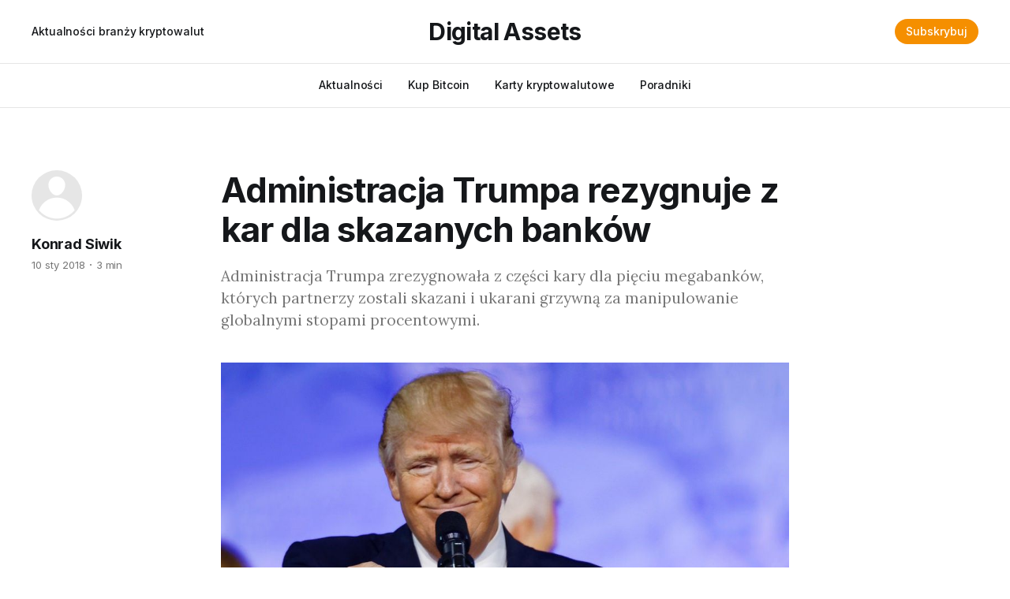

--- FILE ---
content_type: text/html; charset=utf-8
request_url: https://digitalassets.pl/administracja-trumpa-rezygnuje-z-kar-dla-skazanych-bankow/
body_size: 6369
content:
<!DOCTYPE html>
<html lang="pl">

<head>
    <meta charset="utf-8">
    <meta name="viewport" content="width=device-width, initial-scale=1">
    <title>Administracja Trumpa rezygnuje z kar dla skazanych banków</title>
    <link rel="preconnect" href="https://fonts.googleapis.com">
    <link rel="preconnect" href="https://fonts.gstatic.com" crossorigin>
    <link rel="stylesheet" href="https://fonts.googleapis.com/css2?family=Lora:ital,wght@0,400;0,500;0,600;0,700;1,400;1,700&family=Inter:wght@400;500;600;700;800&display=swap">
    <link rel="stylesheet" href="https://digitalassets.pl/assets/built/screen.css?v=fdd6a9de98">

    <meta name="description" content="Administracja Trumpa zrezygnowała z części kary dla pięciu megabanków, których partnerzy zostali skazani i ukarani grzywną za manipulowanie globalnymi stopami procentowymi.">
    <link rel="icon" href="https://digitalassets.pl/content/images/size/w256h256/2020/10/android-chrome-512x512-1.png" type="image/png">
    <link rel="canonical" href="https://digitalassets.pl/administracja-trumpa-rezygnuje-z-kar-dla-skazanych-bankow/">
    <meta name="referrer" content="no-referrer-when-downgrade">
    
    <meta property="og:site_name" content="Digital Assets">
    <meta property="og:type" content="article">
    <meta property="og:title" content="Administracja Trumpa rezygnuje z kar dla skazanych banków">
    <meta property="og:description" content="Administracja Trumpa zrezygnowała z części kary dla pięciu megabanków, których partnerzy zostali skazani i ukarani grzywną za manipulowanie globalnymi stopami procentowymi.">
    <meta property="og:url" content="https://digitalassets.pl/administracja-trumpa-rezygnuje-z-kar-dla-skazanych-bankow/">
    <meta property="og:image" content="https://digitalassets.pl/content/images/2018/01/trump.jpg">
    <meta property="article:published_time" content="2018-01-10T13:20:50.000Z">
    <meta property="article:modified_time" content="2018-01-11T12:23:53.000Z">
    <meta name="twitter:card" content="summary_large_image">
    <meta name="twitter:title" content="Administracja Trumpa rezygnuje z kar dla skazanych banków">
    <meta name="twitter:description" content="Administracja Trumpa zrezygnowała z części kary dla pięciu megabanków, których partnerzy zostali skazani i ukarani grzywną za manipulowanie globalnymi stopami procentowymi.">
    <meta name="twitter:url" content="https://digitalassets.pl/administracja-trumpa-rezygnuje-z-kar-dla-skazanych-bankow/">
    <meta name="twitter:image" content="https://digitalassets.pl/content/images/2018/01/trump.jpg">
    <meta name="twitter:label1" content="Written by">
    <meta name="twitter:data1" content="Konrad Siwik">
    <meta property="og:image:width" content="1023">
    <meta property="og:image:height" content="666">
    
    <script type="application/ld+json">
{
    "@context": "https://schema.org",
    "@type": "Article",
    "publisher": {
        "@type": "Organization",
        "name": "Digital Assets",
        "url": "https://digitalassets.pl/",
        "logo": {
            "@type": "ImageObject",
            "url": "https://digitalassets.pl/content/images/size/w256h256/2020/10/android-chrome-512x512-1.png",
            "width": 60,
            "height": 60
        }
    },
    "author": {
        "@type": "Person",
        "name": "Konrad Siwik",
        "url": "https://digitalassets.pl/author/konrad/",
        "sameAs": []
    },
    "headline": "Administracja Trumpa rezygnuje z kar dla skazanych banków",
    "url": "https://digitalassets.pl/administracja-trumpa-rezygnuje-z-kar-dla-skazanych-bankow/",
    "datePublished": "2018-01-10T13:20:50.000Z",
    "dateModified": "2018-01-11T12:23:53.000Z",
    "image": {
        "@type": "ImageObject",
        "url": "https://digitalassets.pl/content/images/2018/01/trump.jpg",
        "width": 1023,
        "height": 666
    },
    "description": "Administracja Trumpa zrezygnowała z części kary dla pięciu megabanków, których partnerzy zostali skazani i ukarani grzywną za manipulowanie globalnymi stopami procentowymi.",
    "mainEntityOfPage": "https://digitalassets.pl/administracja-trumpa-rezygnuje-z-kar-dla-skazanych-bankow/"
}
    </script>

    <meta name="generator" content="Ghost 6.13">
    <link rel="alternate" type="application/rss+xml" title="Digital Assets" href="https://digitalassets.pl/rss/">
    <script defer src="https://cdn.jsdelivr.net/ghost/portal@~2.56/umd/portal.min.js" data-i18n="true" data-ghost="https://digitalassets.pl/" data-key="c5275379390ad6b428b9df8c22" data-api="https://bitcoin-news.ghost.io/ghost/api/content/" data-locale="pl" crossorigin="anonymous"></script><style id="gh-members-styles">.gh-post-upgrade-cta-content,
.gh-post-upgrade-cta {
    display: flex;
    flex-direction: column;
    align-items: center;
    font-family: -apple-system, BlinkMacSystemFont, 'Segoe UI', Roboto, Oxygen, Ubuntu, Cantarell, 'Open Sans', 'Helvetica Neue', sans-serif;
    text-align: center;
    width: 100%;
    color: #ffffff;
    font-size: 16px;
}

.gh-post-upgrade-cta-content {
    border-radius: 8px;
    padding: 40px 4vw;
}

.gh-post-upgrade-cta h2 {
    color: #ffffff;
    font-size: 28px;
    letter-spacing: -0.2px;
    margin: 0;
    padding: 0;
}

.gh-post-upgrade-cta p {
    margin: 20px 0 0;
    padding: 0;
}

.gh-post-upgrade-cta small {
    font-size: 16px;
    letter-spacing: -0.2px;
}

.gh-post-upgrade-cta a {
    color: #ffffff;
    cursor: pointer;
    font-weight: 500;
    box-shadow: none;
    text-decoration: underline;
}

.gh-post-upgrade-cta a:hover {
    color: #ffffff;
    opacity: 0.8;
    box-shadow: none;
    text-decoration: underline;
}

.gh-post-upgrade-cta a.gh-btn {
    display: block;
    background: #ffffff;
    text-decoration: none;
    margin: 28px 0 0;
    padding: 8px 18px;
    border-radius: 4px;
    font-size: 16px;
    font-weight: 600;
}

.gh-post-upgrade-cta a.gh-btn:hover {
    opacity: 0.92;
}</style>
    <script defer src="https://cdn.jsdelivr.net/ghost/sodo-search@~1.8/umd/sodo-search.min.js" data-key="c5275379390ad6b428b9df8c22" data-styles="https://cdn.jsdelivr.net/ghost/sodo-search@~1.8/umd/main.css" data-sodo-search="https://bitcoin-news.ghost.io/" data-locale="pl" crossorigin="anonymous"></script>
    
    <link href="https://digitalassets.pl/webmentions/receive/" rel="webmention">
    <script defer src="/public/cards.min.js?v=fdd6a9de98"></script>
    <link rel="stylesheet" type="text/css" href="/public/cards.min.css?v=fdd6a9de98">
    <script defer src="/public/member-attribution.min.js?v=fdd6a9de98"></script>
    <script defer src="/public/ghost-stats.min.js?v=fdd6a9de98" data-stringify-payload="false" data-datasource="analytics_events" data-storage="localStorage" data-host="https://digitalassets.pl/.ghost/analytics/api/v1/page_hit"  tb_site_uuid="c6b93e4f-4628-41e2-a5a5-2f0687200737" tb_post_uuid="d043ca05-f299-4f9c-ac0e-f23bdbe07598" tb_post_type="post" tb_member_uuid="undefined" tb_member_status="undefined"></script><style>:root {--ghost-accent-color: #f58f00;}</style>
    <meta name="google-site-verification" content="Dwcuq6EdhrF3HQgchMtOVicMV1yTdq0YWx21-OxA54Q" />
<script async src="https://www.googletagmanager.com/gtag/js?id=UA-108071294-1"></script>
<script>
  window.dataLayer = window.dataLayer || [];
  function gtag(){dataLayer.push(arguments);}
  gtag('js', new Date());

  gtag('config', 'UA-108071294-1');
</script>
</head>

<body class="post-template is-head-b--a_n has-serif-body">
    <div class="gh-site">
        <header id="gh-head" class="gh-head gh-outer">
            <div class="gh-head-inner gh-inner">
                    <a class="gh-head-description" href="https://digitalassets.pl">Aktualności branży kryptowalut</a>

                <div class="gh-head-brand">
                    <a class="gh-head-logo" href="https://digitalassets.pl">
                            Digital Assets
                    </a>
                    <button class="gh-burger"></button>
                </div>

                <nav class="gh-head-menu">
                    <ul class="nav">
    <li class="nav-aktualnosci"><a href="https://digitalassets.pl/">Aktualności</a></li>
    <li class="nav-kup-bitcoin"><a href="https://swap.ly/pl/">Kup Bitcoin</a></li>
    <li class="nav-karty-kryptowalutowe"><a href="https://digitalassets.pl/kryptowalutowe-karty-debetowe/">Karty kryptowalutowe</a></li>
    <li class="nav-poradniki"><a href="https://digitalassets.pl/tag/poradniki/">Poradniki</a></li>
</ul>

                </nav>

                <div class="gh-head-actions">
                        <a class="gh-head-btn gh-btn gh-primary-btn" href="#/portal/signup" data-portal="signup">Subskrybuj</a>
                </div>
            </div>
        </header>


        
<main class="gh-main">
        <article class="gh-article post">
            <header class="gh-article-header gh-canvas">

                <h1 class="gh-article-title">Administracja Trumpa rezygnuje z kar dla skazanych banków</h1>

                    <aside class="gh-article-sidebar">
            <figure class="gh-author-image">
                    <div class="gh-author-icon"><svg viewBox="0 0 24 24" xmlns="http://www.w3.org/2000/svg" width="64" height="64"><g fill="none" fill-rule="evenodd"><path d="M3.513 18.998C4.749 15.504 8.082 13 12 13s7.251 2.504 8.487 5.998C18.47 21.442 15.417 23 12 23s-6.47-1.558-8.487-4.002zM12 12c2.21 0 4-2.79 4-5s-1.79-4-4-4-4 1.79-4 4 1.79 5 4 5z" fill="#FFF"/></g></svg>
</div>
            </figure>

            <h4 class="gh-author-name">
                <a href="/author/konrad/">Konrad Siwik</a>
            </h4>

        <div class="gh-article-meta">
            <time class="gh-article-date" datetime="2018-01-10">10 sty 2018</time>

                <span class="gh-article-meta-sep"></span>
                <span class="gh-article-length">3 min</span>
        </div>
    </aside>

                    <p class="gh-article-excerpt">Administracja Trumpa zrezygnowała z części kary dla pięciu megabanków, których partnerzy zostali skazani i ukarani grzywną za manipulowanie globalnymi stopami procentowymi.</p>

                    <figure class="gh-article-image">
                        <img
                            srcset="/content/images/size/w300/2018/01/trump.jpg 300w,
                                    /content/images/size/w720/2018/01/trump.jpg 720w,
                                    /content/images/size/w960/2018/01/trump.jpg 960w,
                                    /content/images/size/w1200/2018/01/trump.jpg 1200w,
                                    /content/images/size/w2000/2018/01/trump.jpg 2000w"
                            sizes="(max-width: 1200px) 100vw, 1200px"
                            src="/content/images/size/w1200/2018/01/trump.jpg"
                            alt="Administracja Trumpa rezygnuje z kar dla skazanych banków"
                        >
                    </figure>
            </header>

            <section class="gh-content gh-canvas">
                <!--kg-card-begin: markdown--><h4 id="[base64]">Administracja Trumpa zrezygnowała z części kary dla pięciu megabanków, których partnerzy zostali skazani i ukarani grzywną za manipulowanie globalnymi stopami procentowymi. Jedno z wyrzeczeń administracji Trumpa zostało przyznane Deutsche Bank – który udzielił co najmniej 130 milionów dolarów pożyczek dla prezydenta Donalda Trumpa i jego imperium biznesowego. Bank także został ukarany grzywną za jego rolę w rosyjskim schemacie prania pieniędzy.</h4>
<p>Zwolnienia zostały wydane w mało zauważonym ogłoszeniu opublikowanym w Rejestrze Federalnym podczas świąt Bożego Narodzenia. Nadeszło niecałe dwa lata po tym jak Trump obiecał: „nie pozwolę Wall Street ujść na sucho z morderstwem”.</p>
<p>Zgodnie z przepisami mającymi na celu ochronę oszczędności emerytalnych, firmy finansowe, których spółki stowarzyszone zostały skazane za łamanie przepisów dotyczących papierów wartościowych, są faktycznie pozbawione lukratywnego biznesu związanego z zarządzaniem tymi oszczędnościami. Jednak tej kary można uniknąć, jeśli firmy zdołają uzyskać specjalne zwolnienie z amerykańskiego Departamentu Pracy, co pozwoli im zachować status &quot;wykwalifikowanych profesjonalnych zarządzających aktywami&quot;.</p>
<p>Pod koniec 2016 r. administracja Obamy przedłużyła tymczasowe roczne zrzeczenia dla pięciu banków – Citigroup, JPMorgan, Barclays, UBS i Deutsche Bank. Pod koniec zeszłego miesiąca administracja Trumpa wydała nowe, dłuższe odstąpienie dla tych samych banków, przyznając Citigroup, JPMorgan i Barclays pięcioletnie zwolnienia. UBS i Deutsche Bank otrzymały trzyletnie zwolnienia.</p>
<p>W roku poprzedzającym nowe odstąpienie dla Deustche Bank, stosunki finansowe Trumpa z firmą wywołały zarzuty o konflikt interesów. Bank nie tylko starał się o zwolnienie Departamentu Pracy od administracji, ale także zmierzył się z kontrolą Departamentu Sprawiedliwości i pięcioma oddzielnymi, niezależnymi monitorami powołanymi przez rząd. Tymczasem New York Times poinformował niedawno, że prokuratorzy federalni wezwali Deutsche do &quot;zapisów bankowych dotyczących podmiotów powiązanych z rodzinnym przedsiębiorstwem Jareda Kushnera, zięcia i doradcy prezydenta Trumpa&quot;.</p>
<p>Wszystkie te interakcje z administracją Trumpa i rządem federalnym są jawne, jako że Deutsche jest kluczowym wierzycielem dla biznesu prezydenta.</p>
<p>Trump zawdzięcza niemieckiemu bankowi co najmniej 130 mln USD pożyczek, zgodnie z najnowszym ujawnieniem finansowym prezydenta. Źródła poinformowały Financial Times, że całkowita suma pieniędzy, jaką Trump ma wobec Deutsche, wynosi prawdopodobnie około 300 milionów dolarów. Relacje prezydenta z bankiem sięgają późnych lat dziewięćdziesiątych, kiedy to był to jeden z głównych banków na Wall Street, skłonny przedłużyć kredyt po serii bankructw. W 2016 roku The Wall Street Journal poinformował, że Trump i jego firmy otrzymały co najmniej 2,5 mld USD pożyczek od Deutsche Bank i współkredytorów od 1998 roku.</p>
<p>Związek miał problemy. Po katastrofie finansowej Trump przekroczył kwotę 640 milionów USD pożyczonych z banku. Deutsche sprowadził Trumpa do sądu, a słynący ze sporów potentat nieruchomości, rościł 3 miliardy dolarów odszkodowania, twierdząc, że kryzys finansowy był wydarzeniem &quot;siły wyższej&quot;, z którego skorzystał Deutsche Bank. Ale konflikt był krótkotrwały: partie ustąpiły, pożyczka została spłacona, a Deutsche wkrótce pożyczył Trumpowi ponownie.</p>
<p>W grudniu Bloomberg i inni poinformowali, że bank przekazał dane finansowe prokuratorowi specjalnemu Robertowi Muellerowi po tym, jak jego biuro załączyło dane w ramach śledztwa w sprawie możliwej zmowy między kampanią Trumpa i Rosją podczas wyborów w 2016 roku. Prawnicy Trumpa nazwali to niedokładnym raportowaniem.</p>
<p>&quot;Potwierdziliśmy, że doniesienia prasowe dot. złożenia, przez adwokata jako dowodu, raportów finansowych dotyczących prezydenta, są fałszywe&quot;, powiedział w oświadczeniu prawnik Trumpa, Jay Sekulow. &quot;Żadne wezwanie do sądu nie zostało wydane ani otrzymane. Potwierdziliśmy to w banku i innych źródłach&quot;.</p>
<p>Niecałe trzy tygodnie później, New York Times poinformował, że prokuratorzy federalni zażądali od Deutsche Bank dokumentów dotyczących doradcy Białego Domu i zięcia Trumpa, Kushnera i jego ogromnych zasobów gospodarczych. Nie ma dowodów na to, że te wezwania były powiązane z dochodzeniem Muellera.</p>
<p>Wezwania przypadają mniej niż rok po tym, jak Deutsche Bank został ukarany grzywną w wysokości 425 milionów dolarów przez Stan Nowy Jork za pranie pieniędzy w wysokości 10 miliardów dolarów.</p>
<p>Wszystkie pięć banków, którym przyznano zwolnienia z administracji Obamy i Trumpa, zostało ukaranych grzywną za udział w skandalu LIBOR, który doprowadził do nałożenia na organy nadzoru na całym świecie grzywien w wysokości 9 miliardów dolarów. Deutsche Bank zapłacił 3,5 miliarda dolarów za swoją rolę w skandalu – więcej niż jakikolwiek inny bank. Skandal polegał na nielegalnym manipulowaniu londyńską stawką międzybankową lub LIBOR, która służy do ustalania kosztu pożyczek dla różnych transakcji finansowych.</p>
<p>W 2015 r. Deutsche Bank przyznał się do winy w Stanach Zjednoczonych za powiązania z oszustwem i rolę w skandalu.</p>
<p><em>źródło: ibtimes.com</em></p>
<!--kg-card-end: markdown-->
            </section>
        </article>

    </main>

        <footer class="gh-foot gh-outer">
            <div class="gh-foot-inner gh-inner">
                    <section class="gh-subscribe">
                            <h4 class="gh-subscribe-title">Subskrybuj Digital Assets</h3>

                                <div class="gh-subscribe-description">Zapisz się na nasz newsletter</div>

                            <button class="gh-subscribe-btn gh-btn" data-portal="signup"><svg width="20" height="20" viewBox="0 0 20 20" fill="none" stroke="currentColor" xmlns="http://www.w3.org/2000/svg">
    <path d="M3.33332 3.33334H16.6667C17.5833 3.33334 18.3333 4.08334 18.3333 5.00001V15C18.3333 15.9167 17.5833 16.6667 16.6667 16.6667H3.33332C2.41666 16.6667 1.66666 15.9167 1.66666 15V5.00001C1.66666 4.08334 2.41666 3.33334 3.33332 3.33334Z" stroke-width="1.5" stroke-linecap="round" stroke-linejoin="round"/>
    <path d="M18.3333 5L9.99999 10.8333L1.66666 5" stroke-width="1.5" stroke-linecap="round" stroke-linejoin="round"/>
</svg> Subskrybuj</button>
                    </section>

                <nav class="gh-foot-menu">
                    
                </nav>

                <div class="gh-copyright">
                        Digital Assets - informacje ze świata walut cyfrowych
                </div>
            </div>
        </footer>
    </div>

        <div class="pswp" tabindex="-1" role="dialog" aria-hidden="true">
    <div class="pswp__bg"></div>

    <div class="pswp__scroll-wrap">
        <div class="pswp__container">
            <div class="pswp__item"></div>
            <div class="pswp__item"></div>
            <div class="pswp__item"></div>
        </div>

        <div class="pswp__ui pswp__ui--hidden">
            <div class="pswp__top-bar">
                <div class="pswp__counter"></div>

                <button class="pswp__button pswp__button--close" title="Close (Esc)"></button>
                <button class="pswp__button pswp__button--share" title="Share"></button>
                <button class="pswp__button pswp__button--fs" title="Toggle fullscreen"></button>
                <button class="pswp__button pswp__button--zoom" title="Zoom in/out"></button>

                <div class="pswp__preloader">
                    <div class="pswp__preloader__icn">
                        <div class="pswp__preloader__cut">
                            <div class="pswp__preloader__donut"></div>
                        </div>
                    </div>
                </div>
            </div>

            <div class="pswp__share-modal pswp__share-modal--hidden pswp__single-tap">
                <div class="pswp__share-tooltip"></div>
            </div>

            <button class="pswp__button pswp__button--arrow--left" title="Previous (arrow left)"></button>
            <button class="pswp__button pswp__button--arrow--right" title="Next (arrow right)"></button>

            <div class="pswp__caption">
                <div class="pswp__caption__center"></div>
            </div>
        </div>
    </div>
</div>
    <script src="https://digitalassets.pl/assets/built/main.min.js?v=fdd6a9de98"></script>

    
</body>

</html>